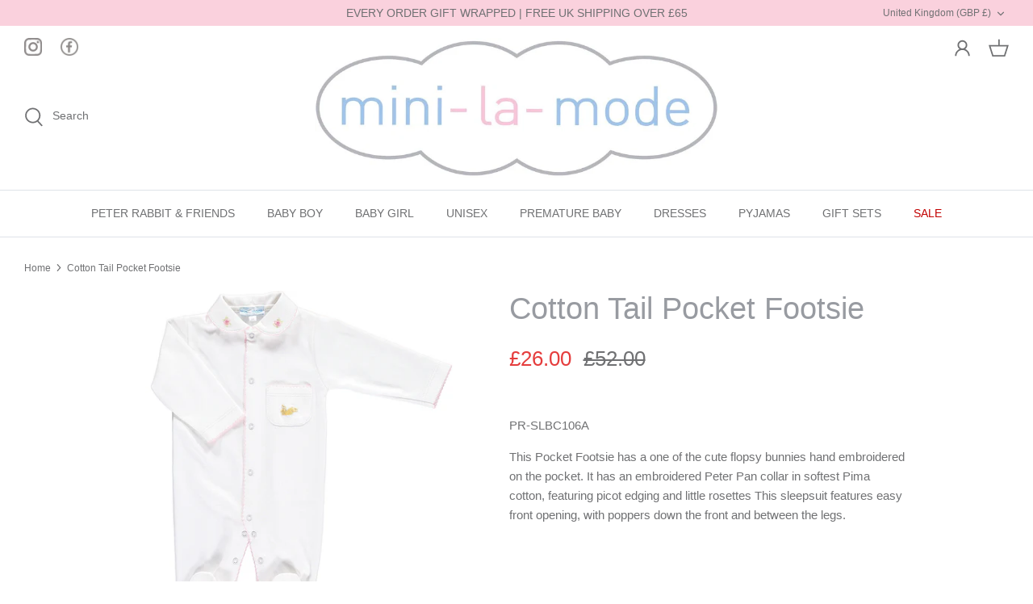

--- FILE ---
content_type: text/html
request_url: https://cdn.sender.net/accounts_resources/popups/214793/69268/e162c8a67f092196keFRh.html
body_size: 2941
content:
<div class="sender-subs-popup-form sender-subs-popup-form-dN34pe" style="width: 100%; height: 100%;"><div style="height: 100%;"><div class="sender-form-modal-background sender-form-input-dN34pe"></div><div class="sender-form-modal is-active"><div class="sender-form-modal-content-wrap sender-form-w-image"><div class="sender-form-modal-content"><div><form id="sender-form-content" class="sender-form-box sender-form-input-dN34pe" autocomplete="off"><div class="sender-form-flex-wrap" style="width: 100%; display: flex;"><link href="https://fonts.googleapis.com/css2?family=Roboto:ital,wght@0,400;0,700;1,400;1,700&amp;display=swap" rel="stylesheet"><div class="sender-form-image-wrapper sender-form-input-dN34pe sender-form-side-image"><div class="sender-form-image-background sender-form-input-dN34pe" style="background-image: url(&quot;https://cdn.sender.net/email_images/214793/images/all/pr_dubc06p.jpg&quot;);"></div></div><div class="sender-form-flex box-bg"><div class="sender-form-column box-padding"><button type="button" class="sender-form-input-dN34pe sender-form-modal-close sender-popup-close sender-form-image-close custom-close" aria-label="close"></button><div class="sender-form-els"><div class="sender-form-success" style="display: none;"><div class="sender-form-title sender-form-input-dN34pe"><p>Oh thank you!</p></div><div class="sender-form-subtitle sender-form-input-dN34pe"><p>We are glad to have you on board</p></div></div><div class="sender-form"><div class="sender-form-title sender-form-input-dN34pe"><p><span style="color: rgb(127, 127, 127);">Join the Family</span></p></div><div class="sender-form-subtitle sender-form-input-dN34pe"><p>For 20% off your first order!</p></div><div class="sender-form-inputs"><div class="sender-form-field sender-form-input-dN34pe"><input class="sender-form-input sender-form-input-dN34pe" type="email" name="email" required="" placeholder="your.email@example.com" maxlength="320" dir="auto"></div><div class="sender-form-field sender-form-input-dN34pe"><input class="sender-form-input sender-form-input-dN34pe" type="text" name="firstname" placeholder="Your name" maxlength="255" dir="auto"></div></div><div class="recaptcha-preview-wrap" style=""></div><button class="sender-form-button submit-button is-fullwidth" text_during_submit="Sending...">Submit</button><div class="sender-form-bottom-text sender-form-input-dN34pe"><p>We value your privacy and will never send irrelevant information</p></div></div></div></div></div><div class="sender-form-stylesheets"><style>.flex-set { display: flex;  } .flex-justify-center { justify-content: center;  } .flex-align-center { align-items: center;  } .flex-place-center { justify-content: center; align-items: center;  } a { text-decoration: unset;  } a, a:active, a:focus, a:hover, a:visited { color: inherit;  } .sender-default-phone-input, .sender-form-input[type='number'] { direction: ltr !important; text-align: right !important;  } .sender-subs-popup-form-dN34pe .sender-form-box * { box-sizing: border-box;  } .sender-form-els > [class^=sender-form] > :first-child { margin-top: 0 !important;  } .sender-subs-popup-form-dN34pe .sender-form-inputs { margin-top: 20px;  } .sender-subs-popup-form-dN34pe .sender-form-checkboxes { margin-top: 20px;  } .sender-subs-popup-form-dN34pe .recaptcha-preview-wrap { margin-top: 20px;  } .sender-subs-popup-form-dN34pe .sender-form .sender-form-field { display: block;  } .sender-form-input[readonly] { border-color: unset;  } .sender-subs-popup-form-dN34pe .sender-form-checkbox-holder { line-height: 0;  } .sender-subs-popup-form-dN34pe .sender-form-field .sender-form-b-checkbox.sender-form-checkbox input[type=checkbox] + .sender-form-check { width: 20px; height: 20px; transition: none; background-size: 10.5px 12px; border-color: #dddddd; border-radius: 5px; border: 1px solid #dddddd;  } .sender-subs-popup-form-dN34pe .sender-form-b-checkbox.sender-form-checkbox.sender-form-label { width: 100%; margin: 0;  } .sender-subs-popup-form-dN34pe .sender-form-b-checkbox.sender-form-checkbox .sender-form-check { margin-inline-end: 10px;  } .sender-subs-popup-form-dN34pe .sender-form-b-checkbox.sender-form-checkbox .sender-form-control-label { padding-left: 0;  } .sender-subs-popup-form-dN34pe .sender-form-b-checkbox.sender-form-checkbox input[type=checkbox]:checked + .sender-form-check { background-color: #f55d64; background-image: url("data:image/svg+xml,%3Csvg xmlns='http://www.w3.org/2000/svg'  viewBox='0 0 11 9' %3E %3Cpath fill='none' fill-rule='evenodd' stroke='%23FFF' stroke-width='2' d='M1 3.756L4.375 7 10 1' %3E%3C/path%3E%3C/svg%3E"); background-repeat: no-repeat; background-position: center center; border-color: #f55d64;  } .sender-subs-popup-form-dN34pe .sender-form-b-checkbox.sender-form-checkbox input[type=checkbox].is-indeterminate + .sender-form-check { background: #f55d64 url("data:image/svg+xml,%3Csvg xmlns='http://www.w3.org/2000/svg' viewBox='0 0 1 1'%3E%3Crect style='fill:%23fff' width='0.7' height='0.2' x='.15' y='.4'%3E%3C/rect%3E%3C/svg%3E") no-repeat center center; border-color: #f55d64;  } .sender-subs-popup-form-dN34pe .sender-form-field .sender-form-input:active, .sender-form-field .sender-form-input:focus { border-color: #cccccc; box-shadow: none;  } .sender-subs-popup-form-dN34pe .sender-form-field .sender-form-input[type='number'] { -moz-appearance: textfield;  } .sender-subs-popup-form-dN34pe .sender-form-field input.sender-form-input[type='number'] { padding-right: 28px;  } .sender-subs-popup-form-dN34pe .sender-form-field .sender-form-input[type='number']::-webkit-outer-spin-button,
        .sender-subs-popup-form-dN34pe .sender-form-field .sender-form-input[type='number']::-webkit-inner-spin-button { -webkit-appearance: none; margin: 0;  } .sender-subs-popup-form-dN34pe .form-number-input-icons { z-index: 1; top: 50%; transform: translateY(-50%); right: 10px; display: flex; flex-direction: column; line-height: 0; background-color: #fff; border-radius: 20px;  } .sender-subs-popup-form-dN34pe .form-number-input-icons a { cursor: pointer; display: block; user-drag: none; user-select: none; -moz-user-select: none; -webkit-user-drag: none; -webkit-user-select: none; -ms-user-select: none;  } .sender-subs-popup-form-dN34pe .form-number-input-icons a:hover div { background-color: #ccc;  } .sender-subs-popup-form-dN34pe .form-number-input-icons a:active div { background-color: #ddd;  } .sender-subs-popup-form-dN34pe .form-number-input-icons a:first-child { padding: 3px 4px 0; margin: -3px -4px -1px;  } .sender-subs-popup-form-dN34pe .form-number-input-icons a:first-child div { padding: 2px 2px 0; border: 1px solid #ccc; border-bottom: none; border-top-left-radius: 20px; border-top-right-radius: 20px;  } .sender-subs-popup-form-dN34pe .form-number-input-icons a:last-child { padding: 0 4px 3px; margin: -1px -4px -3px;  } .sender-subs-popup-form-dN34pe .form-number-input-icons a:last-child div { padding: 0 2px 2px; border: 1px solid #ccc; border-top: none; border-bottom-left-radius: 20px; border-bottom-right-radius: 20px;  } .sender-subs-popup-form-dN34pe .form-number-input-icons a i { display: flex;  } .sender-subs-popup-form-dN34pe .form-number-input-icons a:first-child i svg { transform: rotate(180deg); margin-bottom: 1px;  } .sender-subs-popup-form-dN34pe .form-number-input-icons a:last-child i svg { margin-top: 1px;  } .sender-subs-popup-form-dN34pe .form-number-input-icons i svg { width: 7px;  } .sender-subs-popup-form-dN34pe .sender-form-button { height: auto; line-height: 1.3; white-space: normal; word-break: break-word; border: none; box-shadow: none !important; outline: none !important; direction: ltr;  } .sender-subs-popup-form-dN34pe .sender-form-button:hover, .sender-subs-popup-form-dN34pe .sender-form-button:focus, .sender-subs-popup-form-dN34pe .sender-form-button.sending-request { -webkit-filter: brightness(85%); filter: brightness(85%);  } .sender-form-button.sending-request:hover { cursor: progress;  } .sender-subs-popup-form-dN34pe .iti__selected-flag { padding-right: 6px; padding-left: 10px; margin-right: auto;  } .sender-subs-popup-form-dN34pe .iti.iti--allow-dropdown { width: 100%;  } .sender-subs-popup-form-dN34pe .iti.iti--allow-dropdown input { padding-left: 56px;  } .sender-subs-popup-form-dN34pe .sender-form-box .sender-form .recaptcha-preview { position: relative; margin-bottom: 0;  } .sender-subs-popup-form-dN34pe .sender-form-box .sender-form .recaptcha-preview > div:first-of-type { width: 0;  } .sender-subs-popup-form-dN34pe .sender-form-box .sender-form .recaptcha-preview div iframe { max-width: unset; width: 304px; height: 78px;  } .sender-subs-popup-form-dN34pe .box-padding { padding-left: 30px; padding-right: 30px; padding-top: 30px; padding-bottom: 30px;  } .sender-subs-popup-form-dN34pe .sender-form-box { box-sizing: border-box; width: 600px; background-color: #ffffff; border-style: solid; border-radius: 10px; border-width: 0px; border-color: #cccccc; margin: 0 auto; max-width: 100%; padding: 0px; display: flex; position: relative; box-shadow:  0px 0px 0px 0px rgba(0,0,0,0);  } .sender-subs-popup-form-dN34pe .sender-form-box .sender-form-flex-wrap { border-radius: calc(10px - 0px);  } .sender-subs-popup-form-dN34pe .sender-form .sender-form-title { font-family: 'Roboto', sans-serif; font-size: 24px; color: #808080; word-break: break-word; margin-bottom: 0; line-height: 1.2; font-weight: 700;  } .sender-subs-popup-form-dN34pe .sender-form .sender-form-subtitle { font-family: 'Roboto', sans-serif; font-size: 14px; color: #808080; word-break: break-word; margin-top: 10px; line-height: 1.3;  } .sender-subs-popup-form-dN34pe .sender-form-success .sender-form-title { font-family: 'Roboto', sans-serif; font-size: 24px; color: #000000; word-break: break-word; margin-bottom: 0; line-height: 1.2; font-weight: 700;  } .sender-subs-popup-form-dN34pe .sender-form-success .sender-form-subtitle { font-family: 'Roboto', sans-serif; font-size: 14px; color: #555555; word-break: break-word; margin-top: 10px; line-height: 1.3;  } .sender-subs-popup-form-dN34pe .sender-form .sender-form-label { font-family: 'Roboto', sans-serif; font-size: 14px; font-weight: 400; color: #000000; word-break: break-word; margin-bottom: 5px; line-height: 1.29;  } .sender-subs-popup-form-dN34pe .sender-form-input::placeholder { font-family: 'Roboto', sans-serif; font-size: 13px; color: #999999; font-weight: 400;  } .sender-subs-popup-form-dN34pe .sender-form-input { border-width: 1px; border-style: solid; border-color: #cccccc; border-radius: 5px; background-color: #ffffff; color: #000000; font-size: 13px; font-family: 'Roboto', sans-serif; height: 40px; padding: 7px 12px; box-shadow: none;  } .sender-subs-popup-form-dN34pe .sender-form .error-message { font-family: 'Roboto', sans-serif; font-size: 14px; font-weight: 400; word-break: break-word; line-height: 1.29; margin-top: 4px; color: red; text-align: left;  } .sender-subs-popup-form-dN34pe .sender-form-bottom-text { color: #555555; font-size: 12px; font-family: 'Roboto', sans-serif; word-break: break-word; margin-top: 10px; line-height: 1.4;  } .sender-subs-popup-form-dN34pe button.submit-button { background-color: #A1C4E8; border-radius: 5px; color: #ffffff; font-size: 14px; font-family: 'Roboto', sans-serif; margin-top: 20px; min-height: 40px; padding: 10px; font-weight: 700;  } .sender-subs-popup-form-dN34pe .sender-form-modal.is-active { overflow-x: hidden !important;  } .sender-subs-popup-form-dN34pe .sender-form-modal-content-wrap { width: 100%;  } .sender-subs-popup-form-dN34pe .sender-form-modal-content { display: block; padding: 10px;  } .sender-subs-popup-form-dN34pe .sender-form-modal-background { background-color: #000000; opacity: 0.86;  } .sender-subs-popup-form-dN34pe .sender-popup-close { cursor: pointer;  } .sender-subs-popup-form-dN34pe .sender-form-image-close { position: absolute; min-width: 24px; min-height: 24px; max-height: 40px; max-width: 40px; z-index: 1; height: 24px; width: 24px; top: 10px; right: 10px;  } .sender-subs-popup-form-dN34pe .sender-form-image-close.custom-close::before { width: 16px; background-color: #808080;  } .sender-subs-popup-form-dN34pe .sender-form-image-close.custom-close::after { height: 16px; background-color: #808080;  } .sender-subs-popup-form-dN34pe .sender-form-image-close.custom-close:focus, .sender-subs-popup-form-dN34pe .sender-form-image-close.custom-close:hover { background-color: rgba(10,10,10,0.3);  } .sender-subs-popup-form-dN34pe .sender-form-image-close.custom-close:hover::before, .sender-subs-popup-form-dN34pe .sender-form-image-close.custom-close:hover::after { background-color: #000000;  } .sender-subs-popup-form-dN34pe .sender-form-flex { display: flex; align-items: center; width: calc(100% + 60px);  } .sender-subs-popup-form-dN34pe .sender-form-inputs .sender-form-field:not(:last-child) { margin-bottom: 20px;  } .sender-subs-popup-form-dN34pe .sender-form-checkboxes .sender-form-field:not(:last-child) { margin-bottom: 20px;  } .sender-subs-popup-form-dN34pe .sender-form .sender-default-phone-input { padding-right: 12px;  } .sender-subs-popup-form-dN34pe .sender-form-image-wrapper { display: flex; flex-direction: row; width: calc(100% - 60px); border-radius: inherit;  } .sender-subs-popup-form-dN34pe .sender-form,.sender-subs-popup-form-dN34pe .sender-form-column { display: flex; flex-direction: column; justify-content: center; width: 100%;  } .sender-subs-popup-form-dN34pe .sender-form-column { min-height: 338px;  } .sender-subs-popup-form-dN34pe .sender-form-image-background { background-size: cover; background-repeat: no-repeat; background-position: center; border-top-left-radius: inherit; border-bottom-left-radius: inherit; width: 100%;  } </style><style id="responsive-media" media="not all">@media screen and (max-width: 525px) { .sender-subs-popup-form-dN34pe .box-padding { padding-left: 30px; padding-right: 30px; padding-top: 30px; padding-bottom: 30px;  }  } </style></div></div><link rel="stylesheet" href="https://cdn.sender.net/accounts_resources/forms.css"></form></div></div></div></div></div></div>

--- FILE ---
content_type: text/html; charset=utf-8
request_url: https://www.google.com/recaptcha/api2/anchor?ar=1&k=6Lf_JEgaAAAAAO_blQh_do9SoSt2syEArU8xG6Ev&co=aHR0cHM6Ly9taW5pLWxhLW1vZGUuY29tOjQ0Mw..&hl=en&v=PoyoqOPhxBO7pBk68S4YbpHZ&size=invisible&anchor-ms=20000&execute-ms=30000&cb=6eoy9wswkk18
body_size: 48530
content:
<!DOCTYPE HTML><html dir="ltr" lang="en"><head><meta http-equiv="Content-Type" content="text/html; charset=UTF-8">
<meta http-equiv="X-UA-Compatible" content="IE=edge">
<title>reCAPTCHA</title>
<style type="text/css">
/* cyrillic-ext */
@font-face {
  font-family: 'Roboto';
  font-style: normal;
  font-weight: 400;
  font-stretch: 100%;
  src: url(//fonts.gstatic.com/s/roboto/v48/KFO7CnqEu92Fr1ME7kSn66aGLdTylUAMa3GUBHMdazTgWw.woff2) format('woff2');
  unicode-range: U+0460-052F, U+1C80-1C8A, U+20B4, U+2DE0-2DFF, U+A640-A69F, U+FE2E-FE2F;
}
/* cyrillic */
@font-face {
  font-family: 'Roboto';
  font-style: normal;
  font-weight: 400;
  font-stretch: 100%;
  src: url(//fonts.gstatic.com/s/roboto/v48/KFO7CnqEu92Fr1ME7kSn66aGLdTylUAMa3iUBHMdazTgWw.woff2) format('woff2');
  unicode-range: U+0301, U+0400-045F, U+0490-0491, U+04B0-04B1, U+2116;
}
/* greek-ext */
@font-face {
  font-family: 'Roboto';
  font-style: normal;
  font-weight: 400;
  font-stretch: 100%;
  src: url(//fonts.gstatic.com/s/roboto/v48/KFO7CnqEu92Fr1ME7kSn66aGLdTylUAMa3CUBHMdazTgWw.woff2) format('woff2');
  unicode-range: U+1F00-1FFF;
}
/* greek */
@font-face {
  font-family: 'Roboto';
  font-style: normal;
  font-weight: 400;
  font-stretch: 100%;
  src: url(//fonts.gstatic.com/s/roboto/v48/KFO7CnqEu92Fr1ME7kSn66aGLdTylUAMa3-UBHMdazTgWw.woff2) format('woff2');
  unicode-range: U+0370-0377, U+037A-037F, U+0384-038A, U+038C, U+038E-03A1, U+03A3-03FF;
}
/* math */
@font-face {
  font-family: 'Roboto';
  font-style: normal;
  font-weight: 400;
  font-stretch: 100%;
  src: url(//fonts.gstatic.com/s/roboto/v48/KFO7CnqEu92Fr1ME7kSn66aGLdTylUAMawCUBHMdazTgWw.woff2) format('woff2');
  unicode-range: U+0302-0303, U+0305, U+0307-0308, U+0310, U+0312, U+0315, U+031A, U+0326-0327, U+032C, U+032F-0330, U+0332-0333, U+0338, U+033A, U+0346, U+034D, U+0391-03A1, U+03A3-03A9, U+03B1-03C9, U+03D1, U+03D5-03D6, U+03F0-03F1, U+03F4-03F5, U+2016-2017, U+2034-2038, U+203C, U+2040, U+2043, U+2047, U+2050, U+2057, U+205F, U+2070-2071, U+2074-208E, U+2090-209C, U+20D0-20DC, U+20E1, U+20E5-20EF, U+2100-2112, U+2114-2115, U+2117-2121, U+2123-214F, U+2190, U+2192, U+2194-21AE, U+21B0-21E5, U+21F1-21F2, U+21F4-2211, U+2213-2214, U+2216-22FF, U+2308-230B, U+2310, U+2319, U+231C-2321, U+2336-237A, U+237C, U+2395, U+239B-23B7, U+23D0, U+23DC-23E1, U+2474-2475, U+25AF, U+25B3, U+25B7, U+25BD, U+25C1, U+25CA, U+25CC, U+25FB, U+266D-266F, U+27C0-27FF, U+2900-2AFF, U+2B0E-2B11, U+2B30-2B4C, U+2BFE, U+3030, U+FF5B, U+FF5D, U+1D400-1D7FF, U+1EE00-1EEFF;
}
/* symbols */
@font-face {
  font-family: 'Roboto';
  font-style: normal;
  font-weight: 400;
  font-stretch: 100%;
  src: url(//fonts.gstatic.com/s/roboto/v48/KFO7CnqEu92Fr1ME7kSn66aGLdTylUAMaxKUBHMdazTgWw.woff2) format('woff2');
  unicode-range: U+0001-000C, U+000E-001F, U+007F-009F, U+20DD-20E0, U+20E2-20E4, U+2150-218F, U+2190, U+2192, U+2194-2199, U+21AF, U+21E6-21F0, U+21F3, U+2218-2219, U+2299, U+22C4-22C6, U+2300-243F, U+2440-244A, U+2460-24FF, U+25A0-27BF, U+2800-28FF, U+2921-2922, U+2981, U+29BF, U+29EB, U+2B00-2BFF, U+4DC0-4DFF, U+FFF9-FFFB, U+10140-1018E, U+10190-1019C, U+101A0, U+101D0-101FD, U+102E0-102FB, U+10E60-10E7E, U+1D2C0-1D2D3, U+1D2E0-1D37F, U+1F000-1F0FF, U+1F100-1F1AD, U+1F1E6-1F1FF, U+1F30D-1F30F, U+1F315, U+1F31C, U+1F31E, U+1F320-1F32C, U+1F336, U+1F378, U+1F37D, U+1F382, U+1F393-1F39F, U+1F3A7-1F3A8, U+1F3AC-1F3AF, U+1F3C2, U+1F3C4-1F3C6, U+1F3CA-1F3CE, U+1F3D4-1F3E0, U+1F3ED, U+1F3F1-1F3F3, U+1F3F5-1F3F7, U+1F408, U+1F415, U+1F41F, U+1F426, U+1F43F, U+1F441-1F442, U+1F444, U+1F446-1F449, U+1F44C-1F44E, U+1F453, U+1F46A, U+1F47D, U+1F4A3, U+1F4B0, U+1F4B3, U+1F4B9, U+1F4BB, U+1F4BF, U+1F4C8-1F4CB, U+1F4D6, U+1F4DA, U+1F4DF, U+1F4E3-1F4E6, U+1F4EA-1F4ED, U+1F4F7, U+1F4F9-1F4FB, U+1F4FD-1F4FE, U+1F503, U+1F507-1F50B, U+1F50D, U+1F512-1F513, U+1F53E-1F54A, U+1F54F-1F5FA, U+1F610, U+1F650-1F67F, U+1F687, U+1F68D, U+1F691, U+1F694, U+1F698, U+1F6AD, U+1F6B2, U+1F6B9-1F6BA, U+1F6BC, U+1F6C6-1F6CF, U+1F6D3-1F6D7, U+1F6E0-1F6EA, U+1F6F0-1F6F3, U+1F6F7-1F6FC, U+1F700-1F7FF, U+1F800-1F80B, U+1F810-1F847, U+1F850-1F859, U+1F860-1F887, U+1F890-1F8AD, U+1F8B0-1F8BB, U+1F8C0-1F8C1, U+1F900-1F90B, U+1F93B, U+1F946, U+1F984, U+1F996, U+1F9E9, U+1FA00-1FA6F, U+1FA70-1FA7C, U+1FA80-1FA89, U+1FA8F-1FAC6, U+1FACE-1FADC, U+1FADF-1FAE9, U+1FAF0-1FAF8, U+1FB00-1FBFF;
}
/* vietnamese */
@font-face {
  font-family: 'Roboto';
  font-style: normal;
  font-weight: 400;
  font-stretch: 100%;
  src: url(//fonts.gstatic.com/s/roboto/v48/KFO7CnqEu92Fr1ME7kSn66aGLdTylUAMa3OUBHMdazTgWw.woff2) format('woff2');
  unicode-range: U+0102-0103, U+0110-0111, U+0128-0129, U+0168-0169, U+01A0-01A1, U+01AF-01B0, U+0300-0301, U+0303-0304, U+0308-0309, U+0323, U+0329, U+1EA0-1EF9, U+20AB;
}
/* latin-ext */
@font-face {
  font-family: 'Roboto';
  font-style: normal;
  font-weight: 400;
  font-stretch: 100%;
  src: url(//fonts.gstatic.com/s/roboto/v48/KFO7CnqEu92Fr1ME7kSn66aGLdTylUAMa3KUBHMdazTgWw.woff2) format('woff2');
  unicode-range: U+0100-02BA, U+02BD-02C5, U+02C7-02CC, U+02CE-02D7, U+02DD-02FF, U+0304, U+0308, U+0329, U+1D00-1DBF, U+1E00-1E9F, U+1EF2-1EFF, U+2020, U+20A0-20AB, U+20AD-20C0, U+2113, U+2C60-2C7F, U+A720-A7FF;
}
/* latin */
@font-face {
  font-family: 'Roboto';
  font-style: normal;
  font-weight: 400;
  font-stretch: 100%;
  src: url(//fonts.gstatic.com/s/roboto/v48/KFO7CnqEu92Fr1ME7kSn66aGLdTylUAMa3yUBHMdazQ.woff2) format('woff2');
  unicode-range: U+0000-00FF, U+0131, U+0152-0153, U+02BB-02BC, U+02C6, U+02DA, U+02DC, U+0304, U+0308, U+0329, U+2000-206F, U+20AC, U+2122, U+2191, U+2193, U+2212, U+2215, U+FEFF, U+FFFD;
}
/* cyrillic-ext */
@font-face {
  font-family: 'Roboto';
  font-style: normal;
  font-weight: 500;
  font-stretch: 100%;
  src: url(//fonts.gstatic.com/s/roboto/v48/KFO7CnqEu92Fr1ME7kSn66aGLdTylUAMa3GUBHMdazTgWw.woff2) format('woff2');
  unicode-range: U+0460-052F, U+1C80-1C8A, U+20B4, U+2DE0-2DFF, U+A640-A69F, U+FE2E-FE2F;
}
/* cyrillic */
@font-face {
  font-family: 'Roboto';
  font-style: normal;
  font-weight: 500;
  font-stretch: 100%;
  src: url(//fonts.gstatic.com/s/roboto/v48/KFO7CnqEu92Fr1ME7kSn66aGLdTylUAMa3iUBHMdazTgWw.woff2) format('woff2');
  unicode-range: U+0301, U+0400-045F, U+0490-0491, U+04B0-04B1, U+2116;
}
/* greek-ext */
@font-face {
  font-family: 'Roboto';
  font-style: normal;
  font-weight: 500;
  font-stretch: 100%;
  src: url(//fonts.gstatic.com/s/roboto/v48/KFO7CnqEu92Fr1ME7kSn66aGLdTylUAMa3CUBHMdazTgWw.woff2) format('woff2');
  unicode-range: U+1F00-1FFF;
}
/* greek */
@font-face {
  font-family: 'Roboto';
  font-style: normal;
  font-weight: 500;
  font-stretch: 100%;
  src: url(//fonts.gstatic.com/s/roboto/v48/KFO7CnqEu92Fr1ME7kSn66aGLdTylUAMa3-UBHMdazTgWw.woff2) format('woff2');
  unicode-range: U+0370-0377, U+037A-037F, U+0384-038A, U+038C, U+038E-03A1, U+03A3-03FF;
}
/* math */
@font-face {
  font-family: 'Roboto';
  font-style: normal;
  font-weight: 500;
  font-stretch: 100%;
  src: url(//fonts.gstatic.com/s/roboto/v48/KFO7CnqEu92Fr1ME7kSn66aGLdTylUAMawCUBHMdazTgWw.woff2) format('woff2');
  unicode-range: U+0302-0303, U+0305, U+0307-0308, U+0310, U+0312, U+0315, U+031A, U+0326-0327, U+032C, U+032F-0330, U+0332-0333, U+0338, U+033A, U+0346, U+034D, U+0391-03A1, U+03A3-03A9, U+03B1-03C9, U+03D1, U+03D5-03D6, U+03F0-03F1, U+03F4-03F5, U+2016-2017, U+2034-2038, U+203C, U+2040, U+2043, U+2047, U+2050, U+2057, U+205F, U+2070-2071, U+2074-208E, U+2090-209C, U+20D0-20DC, U+20E1, U+20E5-20EF, U+2100-2112, U+2114-2115, U+2117-2121, U+2123-214F, U+2190, U+2192, U+2194-21AE, U+21B0-21E5, U+21F1-21F2, U+21F4-2211, U+2213-2214, U+2216-22FF, U+2308-230B, U+2310, U+2319, U+231C-2321, U+2336-237A, U+237C, U+2395, U+239B-23B7, U+23D0, U+23DC-23E1, U+2474-2475, U+25AF, U+25B3, U+25B7, U+25BD, U+25C1, U+25CA, U+25CC, U+25FB, U+266D-266F, U+27C0-27FF, U+2900-2AFF, U+2B0E-2B11, U+2B30-2B4C, U+2BFE, U+3030, U+FF5B, U+FF5D, U+1D400-1D7FF, U+1EE00-1EEFF;
}
/* symbols */
@font-face {
  font-family: 'Roboto';
  font-style: normal;
  font-weight: 500;
  font-stretch: 100%;
  src: url(//fonts.gstatic.com/s/roboto/v48/KFO7CnqEu92Fr1ME7kSn66aGLdTylUAMaxKUBHMdazTgWw.woff2) format('woff2');
  unicode-range: U+0001-000C, U+000E-001F, U+007F-009F, U+20DD-20E0, U+20E2-20E4, U+2150-218F, U+2190, U+2192, U+2194-2199, U+21AF, U+21E6-21F0, U+21F3, U+2218-2219, U+2299, U+22C4-22C6, U+2300-243F, U+2440-244A, U+2460-24FF, U+25A0-27BF, U+2800-28FF, U+2921-2922, U+2981, U+29BF, U+29EB, U+2B00-2BFF, U+4DC0-4DFF, U+FFF9-FFFB, U+10140-1018E, U+10190-1019C, U+101A0, U+101D0-101FD, U+102E0-102FB, U+10E60-10E7E, U+1D2C0-1D2D3, U+1D2E0-1D37F, U+1F000-1F0FF, U+1F100-1F1AD, U+1F1E6-1F1FF, U+1F30D-1F30F, U+1F315, U+1F31C, U+1F31E, U+1F320-1F32C, U+1F336, U+1F378, U+1F37D, U+1F382, U+1F393-1F39F, U+1F3A7-1F3A8, U+1F3AC-1F3AF, U+1F3C2, U+1F3C4-1F3C6, U+1F3CA-1F3CE, U+1F3D4-1F3E0, U+1F3ED, U+1F3F1-1F3F3, U+1F3F5-1F3F7, U+1F408, U+1F415, U+1F41F, U+1F426, U+1F43F, U+1F441-1F442, U+1F444, U+1F446-1F449, U+1F44C-1F44E, U+1F453, U+1F46A, U+1F47D, U+1F4A3, U+1F4B0, U+1F4B3, U+1F4B9, U+1F4BB, U+1F4BF, U+1F4C8-1F4CB, U+1F4D6, U+1F4DA, U+1F4DF, U+1F4E3-1F4E6, U+1F4EA-1F4ED, U+1F4F7, U+1F4F9-1F4FB, U+1F4FD-1F4FE, U+1F503, U+1F507-1F50B, U+1F50D, U+1F512-1F513, U+1F53E-1F54A, U+1F54F-1F5FA, U+1F610, U+1F650-1F67F, U+1F687, U+1F68D, U+1F691, U+1F694, U+1F698, U+1F6AD, U+1F6B2, U+1F6B9-1F6BA, U+1F6BC, U+1F6C6-1F6CF, U+1F6D3-1F6D7, U+1F6E0-1F6EA, U+1F6F0-1F6F3, U+1F6F7-1F6FC, U+1F700-1F7FF, U+1F800-1F80B, U+1F810-1F847, U+1F850-1F859, U+1F860-1F887, U+1F890-1F8AD, U+1F8B0-1F8BB, U+1F8C0-1F8C1, U+1F900-1F90B, U+1F93B, U+1F946, U+1F984, U+1F996, U+1F9E9, U+1FA00-1FA6F, U+1FA70-1FA7C, U+1FA80-1FA89, U+1FA8F-1FAC6, U+1FACE-1FADC, U+1FADF-1FAE9, U+1FAF0-1FAF8, U+1FB00-1FBFF;
}
/* vietnamese */
@font-face {
  font-family: 'Roboto';
  font-style: normal;
  font-weight: 500;
  font-stretch: 100%;
  src: url(//fonts.gstatic.com/s/roboto/v48/KFO7CnqEu92Fr1ME7kSn66aGLdTylUAMa3OUBHMdazTgWw.woff2) format('woff2');
  unicode-range: U+0102-0103, U+0110-0111, U+0128-0129, U+0168-0169, U+01A0-01A1, U+01AF-01B0, U+0300-0301, U+0303-0304, U+0308-0309, U+0323, U+0329, U+1EA0-1EF9, U+20AB;
}
/* latin-ext */
@font-face {
  font-family: 'Roboto';
  font-style: normal;
  font-weight: 500;
  font-stretch: 100%;
  src: url(//fonts.gstatic.com/s/roboto/v48/KFO7CnqEu92Fr1ME7kSn66aGLdTylUAMa3KUBHMdazTgWw.woff2) format('woff2');
  unicode-range: U+0100-02BA, U+02BD-02C5, U+02C7-02CC, U+02CE-02D7, U+02DD-02FF, U+0304, U+0308, U+0329, U+1D00-1DBF, U+1E00-1E9F, U+1EF2-1EFF, U+2020, U+20A0-20AB, U+20AD-20C0, U+2113, U+2C60-2C7F, U+A720-A7FF;
}
/* latin */
@font-face {
  font-family: 'Roboto';
  font-style: normal;
  font-weight: 500;
  font-stretch: 100%;
  src: url(//fonts.gstatic.com/s/roboto/v48/KFO7CnqEu92Fr1ME7kSn66aGLdTylUAMa3yUBHMdazQ.woff2) format('woff2');
  unicode-range: U+0000-00FF, U+0131, U+0152-0153, U+02BB-02BC, U+02C6, U+02DA, U+02DC, U+0304, U+0308, U+0329, U+2000-206F, U+20AC, U+2122, U+2191, U+2193, U+2212, U+2215, U+FEFF, U+FFFD;
}
/* cyrillic-ext */
@font-face {
  font-family: 'Roboto';
  font-style: normal;
  font-weight: 900;
  font-stretch: 100%;
  src: url(//fonts.gstatic.com/s/roboto/v48/KFO7CnqEu92Fr1ME7kSn66aGLdTylUAMa3GUBHMdazTgWw.woff2) format('woff2');
  unicode-range: U+0460-052F, U+1C80-1C8A, U+20B4, U+2DE0-2DFF, U+A640-A69F, U+FE2E-FE2F;
}
/* cyrillic */
@font-face {
  font-family: 'Roboto';
  font-style: normal;
  font-weight: 900;
  font-stretch: 100%;
  src: url(//fonts.gstatic.com/s/roboto/v48/KFO7CnqEu92Fr1ME7kSn66aGLdTylUAMa3iUBHMdazTgWw.woff2) format('woff2');
  unicode-range: U+0301, U+0400-045F, U+0490-0491, U+04B0-04B1, U+2116;
}
/* greek-ext */
@font-face {
  font-family: 'Roboto';
  font-style: normal;
  font-weight: 900;
  font-stretch: 100%;
  src: url(//fonts.gstatic.com/s/roboto/v48/KFO7CnqEu92Fr1ME7kSn66aGLdTylUAMa3CUBHMdazTgWw.woff2) format('woff2');
  unicode-range: U+1F00-1FFF;
}
/* greek */
@font-face {
  font-family: 'Roboto';
  font-style: normal;
  font-weight: 900;
  font-stretch: 100%;
  src: url(//fonts.gstatic.com/s/roboto/v48/KFO7CnqEu92Fr1ME7kSn66aGLdTylUAMa3-UBHMdazTgWw.woff2) format('woff2');
  unicode-range: U+0370-0377, U+037A-037F, U+0384-038A, U+038C, U+038E-03A1, U+03A3-03FF;
}
/* math */
@font-face {
  font-family: 'Roboto';
  font-style: normal;
  font-weight: 900;
  font-stretch: 100%;
  src: url(//fonts.gstatic.com/s/roboto/v48/KFO7CnqEu92Fr1ME7kSn66aGLdTylUAMawCUBHMdazTgWw.woff2) format('woff2');
  unicode-range: U+0302-0303, U+0305, U+0307-0308, U+0310, U+0312, U+0315, U+031A, U+0326-0327, U+032C, U+032F-0330, U+0332-0333, U+0338, U+033A, U+0346, U+034D, U+0391-03A1, U+03A3-03A9, U+03B1-03C9, U+03D1, U+03D5-03D6, U+03F0-03F1, U+03F4-03F5, U+2016-2017, U+2034-2038, U+203C, U+2040, U+2043, U+2047, U+2050, U+2057, U+205F, U+2070-2071, U+2074-208E, U+2090-209C, U+20D0-20DC, U+20E1, U+20E5-20EF, U+2100-2112, U+2114-2115, U+2117-2121, U+2123-214F, U+2190, U+2192, U+2194-21AE, U+21B0-21E5, U+21F1-21F2, U+21F4-2211, U+2213-2214, U+2216-22FF, U+2308-230B, U+2310, U+2319, U+231C-2321, U+2336-237A, U+237C, U+2395, U+239B-23B7, U+23D0, U+23DC-23E1, U+2474-2475, U+25AF, U+25B3, U+25B7, U+25BD, U+25C1, U+25CA, U+25CC, U+25FB, U+266D-266F, U+27C0-27FF, U+2900-2AFF, U+2B0E-2B11, U+2B30-2B4C, U+2BFE, U+3030, U+FF5B, U+FF5D, U+1D400-1D7FF, U+1EE00-1EEFF;
}
/* symbols */
@font-face {
  font-family: 'Roboto';
  font-style: normal;
  font-weight: 900;
  font-stretch: 100%;
  src: url(//fonts.gstatic.com/s/roboto/v48/KFO7CnqEu92Fr1ME7kSn66aGLdTylUAMaxKUBHMdazTgWw.woff2) format('woff2');
  unicode-range: U+0001-000C, U+000E-001F, U+007F-009F, U+20DD-20E0, U+20E2-20E4, U+2150-218F, U+2190, U+2192, U+2194-2199, U+21AF, U+21E6-21F0, U+21F3, U+2218-2219, U+2299, U+22C4-22C6, U+2300-243F, U+2440-244A, U+2460-24FF, U+25A0-27BF, U+2800-28FF, U+2921-2922, U+2981, U+29BF, U+29EB, U+2B00-2BFF, U+4DC0-4DFF, U+FFF9-FFFB, U+10140-1018E, U+10190-1019C, U+101A0, U+101D0-101FD, U+102E0-102FB, U+10E60-10E7E, U+1D2C0-1D2D3, U+1D2E0-1D37F, U+1F000-1F0FF, U+1F100-1F1AD, U+1F1E6-1F1FF, U+1F30D-1F30F, U+1F315, U+1F31C, U+1F31E, U+1F320-1F32C, U+1F336, U+1F378, U+1F37D, U+1F382, U+1F393-1F39F, U+1F3A7-1F3A8, U+1F3AC-1F3AF, U+1F3C2, U+1F3C4-1F3C6, U+1F3CA-1F3CE, U+1F3D4-1F3E0, U+1F3ED, U+1F3F1-1F3F3, U+1F3F5-1F3F7, U+1F408, U+1F415, U+1F41F, U+1F426, U+1F43F, U+1F441-1F442, U+1F444, U+1F446-1F449, U+1F44C-1F44E, U+1F453, U+1F46A, U+1F47D, U+1F4A3, U+1F4B0, U+1F4B3, U+1F4B9, U+1F4BB, U+1F4BF, U+1F4C8-1F4CB, U+1F4D6, U+1F4DA, U+1F4DF, U+1F4E3-1F4E6, U+1F4EA-1F4ED, U+1F4F7, U+1F4F9-1F4FB, U+1F4FD-1F4FE, U+1F503, U+1F507-1F50B, U+1F50D, U+1F512-1F513, U+1F53E-1F54A, U+1F54F-1F5FA, U+1F610, U+1F650-1F67F, U+1F687, U+1F68D, U+1F691, U+1F694, U+1F698, U+1F6AD, U+1F6B2, U+1F6B9-1F6BA, U+1F6BC, U+1F6C6-1F6CF, U+1F6D3-1F6D7, U+1F6E0-1F6EA, U+1F6F0-1F6F3, U+1F6F7-1F6FC, U+1F700-1F7FF, U+1F800-1F80B, U+1F810-1F847, U+1F850-1F859, U+1F860-1F887, U+1F890-1F8AD, U+1F8B0-1F8BB, U+1F8C0-1F8C1, U+1F900-1F90B, U+1F93B, U+1F946, U+1F984, U+1F996, U+1F9E9, U+1FA00-1FA6F, U+1FA70-1FA7C, U+1FA80-1FA89, U+1FA8F-1FAC6, U+1FACE-1FADC, U+1FADF-1FAE9, U+1FAF0-1FAF8, U+1FB00-1FBFF;
}
/* vietnamese */
@font-face {
  font-family: 'Roboto';
  font-style: normal;
  font-weight: 900;
  font-stretch: 100%;
  src: url(//fonts.gstatic.com/s/roboto/v48/KFO7CnqEu92Fr1ME7kSn66aGLdTylUAMa3OUBHMdazTgWw.woff2) format('woff2');
  unicode-range: U+0102-0103, U+0110-0111, U+0128-0129, U+0168-0169, U+01A0-01A1, U+01AF-01B0, U+0300-0301, U+0303-0304, U+0308-0309, U+0323, U+0329, U+1EA0-1EF9, U+20AB;
}
/* latin-ext */
@font-face {
  font-family: 'Roboto';
  font-style: normal;
  font-weight: 900;
  font-stretch: 100%;
  src: url(//fonts.gstatic.com/s/roboto/v48/KFO7CnqEu92Fr1ME7kSn66aGLdTylUAMa3KUBHMdazTgWw.woff2) format('woff2');
  unicode-range: U+0100-02BA, U+02BD-02C5, U+02C7-02CC, U+02CE-02D7, U+02DD-02FF, U+0304, U+0308, U+0329, U+1D00-1DBF, U+1E00-1E9F, U+1EF2-1EFF, U+2020, U+20A0-20AB, U+20AD-20C0, U+2113, U+2C60-2C7F, U+A720-A7FF;
}
/* latin */
@font-face {
  font-family: 'Roboto';
  font-style: normal;
  font-weight: 900;
  font-stretch: 100%;
  src: url(//fonts.gstatic.com/s/roboto/v48/KFO7CnqEu92Fr1ME7kSn66aGLdTylUAMa3yUBHMdazQ.woff2) format('woff2');
  unicode-range: U+0000-00FF, U+0131, U+0152-0153, U+02BB-02BC, U+02C6, U+02DA, U+02DC, U+0304, U+0308, U+0329, U+2000-206F, U+20AC, U+2122, U+2191, U+2193, U+2212, U+2215, U+FEFF, U+FFFD;
}

</style>
<link rel="stylesheet" type="text/css" href="https://www.gstatic.com/recaptcha/releases/PoyoqOPhxBO7pBk68S4YbpHZ/styles__ltr.css">
<script nonce="pM0LBJR51Qyl8udL9IswEw" type="text/javascript">window['__recaptcha_api'] = 'https://www.google.com/recaptcha/api2/';</script>
<script type="text/javascript" src="https://www.gstatic.com/recaptcha/releases/PoyoqOPhxBO7pBk68S4YbpHZ/recaptcha__en.js" nonce="pM0LBJR51Qyl8udL9IswEw">
      
    </script></head>
<body><div id="rc-anchor-alert" class="rc-anchor-alert"></div>
<input type="hidden" id="recaptcha-token" value="[base64]">
<script type="text/javascript" nonce="pM0LBJR51Qyl8udL9IswEw">
      recaptcha.anchor.Main.init("[\x22ainput\x22,[\x22bgdata\x22,\x22\x22,\[base64]/[base64]/[base64]/bmV3IHJbeF0oY1swXSk6RT09Mj9uZXcgclt4XShjWzBdLGNbMV0pOkU9PTM/bmV3IHJbeF0oY1swXSxjWzFdLGNbMl0pOkU9PTQ/[base64]/[base64]/[base64]/[base64]/[base64]/[base64]/[base64]/[base64]\x22,\[base64]\\u003d\x22,\x22D8OWwo3DjMOfwrTCmnbDr8KBejZEwp/DqGVbLMOqwop/[base64]/[base64]/[base64]/w7YAwoUuRMKZw4fCinnDssOQZ8OqwrnCkgd6DDPDk8OmwonCt3HDm2YSw4lFCH/CnsOPwrYsX8O+I8KTHld9w53DhlQsw4hAckrDk8OcDk1KwqtZw43Ck8OHw4Y0wrDCssOKcMKYw5gGXgZsGQJUcMOTB8OTwpoQwqguw6lAbsObfCZKICUWw5DDnijDvMOrMhEIdk0Lw5PCk2lfaUhPMmzDnEbCliMQUEcCwqTDv03CrTh7ZWwGVkAiPcKzw4s/[base64]/Dm0A9w53DlR/Dj2rDnD0owo/DssKpwqx6ERnDiQ/ClMO2w6gLwoTDlMK7wrbCtX7DsMOiwojDpMO1w6w6CATCg1DDpgIjG0LDoxx+w5Ilw43DmnzCj1/[base64]/CkQ1cE8KcZ8KIw6N+w5Y2FcOrEjFuD2jDix/DqsOOw6XDmH1Zwo3DrHzDgsKqC0rClsOjG8O5w4gfDHTCv1xLEBTDucKFYMKLwqUowr9TCwdFw5bCm8K/DsKBwphww5fCr8KmcMOKWBoAwocOSMKhwoTCqR7CiMOiR8O1fVHDkUJaK8OiwowGw5DDucOKB0VqE1R9wrxAwowkOcKjw6E2wq/Dsm1ywqvCsn1GwqHCjitaYcOew5TDvsKFw5rDlwx5LkzCqsOmXhhGVMKBDxzCjE3ChsOqXGrCjQU7H3bDkhbCssOrwpLDs8ONCmjCuBs7wqXDkx4wwrXCkMKrwohnworDgwN9cS/Dg8Oaw4RkFsOswozDjnrDtsO0ZDrCl0txwpPCpMKTwrUHwrM+CcKzIE17SsKEwo0fRMOsbsOFwojCisOFw4jDkChmNsKrb8KWYzXCik50wq00wqM+RsOcwpzCjCjCuUpMZ8KVE8K9wp4dP3g/KQMSf8Kxwq3Ctz3DtcKAwp3Cpi4tGgEaby1Xw7cnw4PDhVpXwoTDiwfCgHPDi8O/[base64]/Cm8Kxwp7CmVdBwrIvU2fCmDtRTG7DiiPCncKnw4HDjTcJwrJVw5oMwoAKeMKKTsKNMAXDlMKqw4diDG5QZcKedSIeHMKgwopgNMOoCcOoX8KAWDvDrHF0PcK1w6hUwrLDkcK+w7TDlsOQfD0zw7VBEcOAw6bDrcK/HMOZBsOTw744w7QQwr3Cp1PCm8KZTmYQTSTDr2nCqUYYRUZ4cHfDhDjDi3LDtcKGU1c9LcKMwofDtAzDkBfCs8KDw67Dp8OFwo4WwoBdKU/[base64]/w7A8NMKhdmvCh8KqCsKuXkXCl2zDo1RSRCxWHMKfEcOEw7xDw4sCM8K8woDDqmMeZ3vDvMKiwr9iIsOIPHnDtcOUwoDCnsKCwqgYwp59RmIdCF3CoVjCvWfCkkbCrMKpfMORfMOUIyrDicOtawbDiytrXm7CosKNHsOOwosvL1I8a8O+XMK2wowaDcKHwrvDtGYqAC/CsB1ZwoYOwq/CkXTDizRGw4hJwpjCv3LCmMKNasOZwoDCpih+wrHDi3ZCUsK/[base64]/dkgpHzbDuHbCvcOHQzI/wp9sRcOtP8ODAsOMwoB2w6LDhgRQYybCtg9zaxdww7pbVSPCvMORDlLDqHYXwokpcA8Ow47Dm8O1w7zCicOMw71kw5fCjChZwoDCgcOwwrbChMOHdg9AHMOCbAnCpMK5YcOCGy/Clw4xwrvCv8OMw4jDmsKKw40Ad8O7PyPDisOMw6B6wrTCqE7Dr8OvTsKeA8OTXMOWbEpQw4lRNMOLN3PDvsOafCLCnEnDqRoNTcO7w6YswoAOw5xow7c/woJkw7IDHV4aw51Mw6ZjGFXDmMK/UMOVf8KMZ8KoeMOfeUTCohMjw55gWRDCg8ONbH0GZsKnQXbChsOvccOowqXDv8O4di/DjcO8MErCi8KJw5bCrsOQwoofbcKnwog4ZirCgW7CjWjCosOHbMKTIsOaOxIEwr7DsB1bwrXChBZLVsOYw4QeLlgMw5vDmsO8MMOsdxYLdFXDlcK2w5Z5w5/DgWbChVbCsy3DgkhrwonDhcOsw7IMJcOVw6DCmsOHw5oeRMO0wqXChcK5CsOuIcO+w7FlFyBKwrXDpEPDmcOkbsKCw5snwrEMLcO8IMKdwq4Hw5h3FCXDo0Bow6XCoxIDw6QIJwPCpMKSw5fDpFLCoj4vQsOPTD/[base64]/[base64]/WEbCrMKLDHwtwobCv8O2w5rDs8Kkw5sKw7LDocOAwpQxw4nCjsOWwqjCu8OvUBcgSDHDpsOmHsKcJT3DpAA5FAfCqkFCwo3CtjLCocKYw4E9wqIkJWNbLcO4w4grLQZNwoDDtm0Aw77DosKKbAVvwowBw7/DgMOIFsOaw6PDuWEnw6HCg8OhBF3DkcKvw6jDpWlcC3Upw61JP8K6bA3CgDfDsMKYJsKuA8OCwobClirCicOkN8KRwrXDjsOAKMKYwr5Fw4/DpChxcsKXwqttIgrCsHjDk8KowqrDuMOxw65Cw6HCvX09YcOmwqVQwrc8w4V3w7LCuMK8JcKVwrnDssKiVVdsTB/ColVIEMKKw7UBaktKVG7DkXLDksK/w70MM8Kzw5MSVcO0w5PDu8KERMKZwotrwoBowovCqVfCqiDDkcO1B8K6XsKDwrPDlEJzRHEfwqvCjMOdcsOVwqAgHcO6Zx7CnMK6w4nCpDXCl8KEwpDCqcOhOMO2UiliUMKOGgMAwopcwoDDohdRwr1Dw6wBHj/DmMKGw4VNN8KkwrnCpSZ5S8Ocw6zDqHXCoTE1w5kpwo8JKsKrXWx3wqPDrsOOQ3RxwrZBw4TDvWhaw4PCplUBeEvDqDY4RcOqw7/DuGk4EcOiTRMsS8OcbQ5Xw6bDkMKdLhvCmMOrwqHDhFYDwqPDo8Oow4lPw7LDucObKMOfCANGwpLCrQPDsFw2wp/CpyhiwrLDk8KqbEg6NMOuOjtsdTLDisK7YsKYwpHDjsOhJU87w5xoBMKEC8OxGMKfWsOCC8KYw7/DvsOWBiTDkQl8wp/Cv8KGdcOaw5tuw63Cv8OhND81acOrwobDqMO/SwEgS8OSwoFgwo7DtHXChcO9woBdVsKqUcO+HcKFwqHCvMOiV3pew5MCw6kAwpXClW3CnMKcMMOkw6XDkT9fwqF/wqZiwpJZwrTDu1zDuUTCsHRJw5LCqMOKwp/Dj33Cq8Omw4jDuFHCjkLCohbDjcOjc3vDm0zCoMOOw4zCncOhCcO2GMKHJcKAOsOywpPDmsOPwpvCsx0odRRZEUNPdcKDFcOiw7TDj8ODwopYwp3Dlm85MMKtaylVC8OKTQxuw5U2wokPHsKOdsOXE8KAaMOnScKiw40jeWjCt8OAw509bcKFw4lrw5/CsSLCo8KRw67ClsKlw7jDqcOEw5Q5wrxeWcOwwrlLKzbDmcONe8OVwp0Ew6XCrFPDn8O2w5DDoArDssK4ahZhwprDuhJQWTN4OExsQ2tDw7/[base64]/EcKXX8K0w43Co8K9YsKyw7MtwqPCoMO+GTVRaMOoISvCn8OSwqZlw51Swqc1wpjDm8OUc8Kkw7XCv8KMwpM+TGXDjsKIw7XCqsKORR9Iw6jDn8KSGlzCrsOJwpnDv8Kjw4/[base64]/DlsKAB8OWw7HDk8OtJsKMw7VOLHPCm1fDpyHCjsOmw65SfEPCtmrCmwcow49Aw5F+wrRvZlENwrwvZcKIw6QGw7IvLFPCrcOqw4nDqcOFw740ewrDuTgWE8KzGcOrwolQwrzCiMKFJsO9w7DDqmHDnybCo1fColfDr8KCL0DDgxQ3D3vCn8Oywr/DvcK9wpLCnMO2wqzDpTRCTQlJwrPDkRkwSXRDNVoyfMKMwqzClwYzwpfDmD9LwpFEVMK/NcOZwoXCscOxcz3DgcKQUgESwqjDv8OxcxtHw59ke8OYwrnDk8OPw6I+w5B7w4fCqsKQG8OwPE8WNcK0wrEIwrfDqsK4Z8OhwoLDnV/DhsK7TsKiZMO+w5NWw5nDsxd7w4/CjMOCw7zDpGTChcO+Q8KfBnBqPWkUeBtCw4FsOcKjIsOrworCjMOFw7LDgTHDs8OtB2LCjgHCsMOGw4Y3MH0Uw75jw7Rdwo7CpMO9w53CuMKOJsKMUFlew7RTwogKwpZOw6nDr8OoKUzCh8KNYDjChR3DhT/[base64]/DocK6ecO0wqNkw6rDu8KOw7V6MU/[base64]/VGLDq8Kowo5fwozCvsKTHB7DscOpwrYUw4Igw6TCgjImRcKgCHFDHVzCkMKfATEAwr7Dp8KqOMOyw5nCjHA/H8KsR8Kvw4/Ci3wmC3PDjRxOasKqM8Kdw79fB0PCjMO9LCwyRhotHyd7S8OKJWvCm2zDrW0uw4XDszJ8w61kwo/CsmTDngV1KnbDgsO9G0LDgyhew6HDkyDDmsOVFMKdbh9pw5bCh0fCu09aw6fCpsOUN8KQO8OMwpHDgcOCeFJLKUzCsMK2Bx7DncKkPcKjfcKvSyXChl5wwo3DhjjCoFrDuhhCwoPDi8OewrrDgltKYsO/w6stBx0ZwqN5w6YtJ8OKw6AuwpEiandjwrZiYsKSw7rDusOCw6QCOcOOw7nDpsOBwqwLPRDCgcKGc8K0QjDDrSErw63DmzXCoQJ6wo3DkcK9OcKOCijCpsKswpYaJ8Ovw6nDlQIPwoU5AcOiYsOsw6DDm8OUKsKqwp9cLMOjF8ODH0JTwo/DhAPDn2fDqBPDmiDChXtaI3FfUhBFw7/[base64]/CnRHCp1fCqsKHasKswpYTPMKhIH9Rwr48CMONIUB/wpnDojc7dmoFw7fDjmN9wpodwrxDcVgvDcKDw7d5w5BOZcKNw59OcsOOX8OgHAjCs8OsawcRw5fCj8OiVjksCzbDucOBw7xICxIfwokIw6zDgMO8bcOiw6Bow5LDownClMKZwoTDiMOXYsOrZsO5w5zDqMKrZsKRSsKWw7fDhDLDjTrCiERFAHfDpMORwq/[base64]/[base64]/Do3lfw7lrU8KzP8O3wrnDnFjCgATDg8O5WMOFTzTCpcKSwpvCvUMEwpwOwrY9dsO1wpMmaErCnBcNCTYTaMKWw6bCoCZxSWMQwrbDtcOUUsOIw5/DlX/[base64]/[base64]/[base64]/DhsKLw6UWw7l3VC0aUBvCnMK0Jy3DhsOjR8ODYjbCm8Kaw6TDmsO8DsOlwqksdA4zwovDqMORXlHCgcO1w5vClsO6w4IULMKUW0oyAExfJMO7WcK/[base64]/CpcKhwrfDulrCgUfClMK/wpNhw55Jw6MGwpRdwoXDvytpBsKUVcKyw5LCngYsw7x3wol4NcOBwonDjQHCicK8MsOFUcK0wojDjFXDpip4wrLCncKNw4ARwqQxw7/CpMO5MxnDvBAOGWDDsGjCoh7CiG5OGibDq8KHLh8lwpLDmEXCucOaQcKeT1ppS8KcTcKywo7Do2rCi8KeS8Oqw63ChsKnw6tqHADCoMKFw7d+w63Dp8OjTMKDb8Kiw47DjsOMwpdrRsOie8OGccKbwoVBw4dWHBt9AAvCocKbJXnCuMOsw75rw47DlMOSRD/DgwhvwqrCsxs9MxISAsKnPsK1H3ZPwqfDtidWwq/CgHMFOsKyMCnDtMOew5I/wrZVwpF1w6vCs8KvwpjDiEbCtnVlw5ZWQsOaRW3DscOJdcOtASbDohtYw5nCjnnCv8ORw4/CjHoYNybCv8K0w4BPbsKnwo9GwqHDnHjDkggnw4UYwr8Mw7DDvSRewrMXE8KgXAdIfnnDmcKhSgnCucK7wpxCwo1/[base64]/w49sw7Ftw4LCsWDDhsOhdiHDmsOzw7ZGAMKZwoPDlk7CgMK/wpUKw4BedsKsBcOWPMKxT8OmHsK7UmXCrAzCrcOhw6/[base64]/CjWZjVkkJCx/CvMK9YgnDhRF8XMKmJcOZwoM5w5DDj8OUVW5KfMKtI8OnfsOpw7E2wr/CpMOnJsKuEsOww5FkADppw6gHwrhvYjIpAnnChMKLRXfDisKfwr3CvU/DuMKPw4/[base64]/DkMOsWjAmYHJiVhZpYhhMwpJCwqDClw4zw64Mw6wawrUiw6Mfw5shwpw0w5PDqAnClQQXw7PDhF97VxAHAFs8woFBFHMWWUfCocORw63DrT7Din7DpDLCkmcaIlNIKsOlwrfDrBZCXcOOw58KwrzDrMO/[base64]/Cmhgzw6ItCsORwpR/woh8DErCjcKjw50twqXCtgXCh3pUMkbDssOqB1QowosOwr9zYxDDthXDjMK7w4sOw5fDj2gTw6oywoJtNFvCnMKewpIowoYVwpZ2w5tJwpZGwp4BYCtgwpvCvSXDl8OewqjDjkV9BsOswojCncKxAX8+KBjCq8K1ZS/DjMOVbcO/woDCoBNaP8Kkw7wJEcO8w5V9asKPBcK1bGhVwoHCk8OgwqfCpW8swqh1w6PCiAPDnsKrSXttw6F/w6N4ARLDncOHL07Chx8MwoVAw5IRVsO4ZjYJw4bCjcKKN8Kpw6liw5prVxYAOBbCtUI2LsK0a3HDusOsf8KRfQcVacOoFMODw5nDqhjDt8OKwqYBw6ZEc0R+w6HCjDApW8O7woA9wobCl8KfUm51w4jCrwF/woHCph5kHi7Ch0vDncKzQ1lNwrfDpcOawqB1wozDpW/CrlLCjUbDvWIJKyfCmcKKw44IGcKpCFlmwrcZwqw2wq7DqlIBDMOEwpbDssK4wqzCu8KIEsKvaMOPRcOaR8KYNMK/w5bClcKybMKASUlrwozCkMKGG8KsYsOoRyfDng7Cv8O/wp/[base64]/wqDDpC/DuMK7w6ApbMKcfnLCkCBRwrrDhcOaXGN4b8OgO8OjQm/DssKQGDd0w5w7PcKZWcKrI3RQN8O/[base64]/[base64]/w5rDu03Dq8OVw4bCoRjCp8OhL1PDtGjCjD/CtjFJBsKOQcKfc8KQAsOdwoA3RMKYExI9wphdLsKbw4HDpg5GPU5gakk3wpPDnMKOw700RcOuPwkfQhJhIMKOI08DBBRrMCBQwqcxRcOVw4kgwqTCtcORw7wmVjpXFsKGw4FTwojDnsOEYcOYbcOVw5/CjMKdC3AgwpTCpsKWesOFNMK8wrvCgsOsw7xDcWwWdsO6ey9QMAc2w7nCicOoU0NtFXVzGsKwwrdvw5lgw4QSw705w6HClWgwF8Opw78ffMOdwpvDmwAXwpTDiDLCn8OXbXzCnsOBZxQiw4Rew5Mhw4phf8KdQcO/OXXDq8OhDcK+RTdfesOvwrI7w6xmKsOuRX4swr/[base64]/[base64]/ChMKcPMOaw7rDnHkzw6FewoI3wpHDo2dbwqnDscOrw5tOwoDDssKVw6IZTMOewqjDvDsXTsKXHsOAOSE/w79CVRnDh8KWUcKVw7E/a8KJV1fDrVfCjcKWwovCncO6wpdqIsKKe8K+wpbDkMOYwq49w5vDugXDtsKSwoMqEQdFIE05w43CqcOaScO+VcOyMxDCrH/CisOXw75Wwp08OcKvUw1Cwr3DlcKOQnIbLSLCk8K2L3nDm1VVSMOWJ8KpJS8iwoLDqcOhwrnDtzcFQcOTw4/ChMONw74Nw5Jyw5x/wqDDlcOuccOKAcOFwqI8woE0GMKRKW8vw5XCvhwew6XCs2gcwqzCl23CnVkyw6/CrsO9w5xuOC7DmcOpwqEALMOKW8K6wpJVO8OfKksiai3DuMKQU8OWOcO2LFF4UsOgE8KZe1FOHgbDhsOPw5hKbsOGeFc6Dk4sw6LDqcODU2fDkQvCqSzDkwfCpsKpwpUaMsOXwrnCuzzCncOXYSHDkXQYfCBMYMKkR8KgeGbDvg5cw6VfEHHDucOsw4/ChcO4fAdfwobDmXVgdTbCnsKawrjCjcOEw6DDmMOWw7nDm8Ohw4ZYdTHDqsKPPWp/EMOEw7Ndw6jDhcKJwqHCuETDp8O/wpDDucKcw44GdMKpdFPCjsKxJcKqacOnwq/DpxxRw5Jkwo0RC8KcLwrCksOIw4TDriDDrsOpwrbDg8OSXwADw7bCkMKtwqjDu1FTw4pdU8KwwrolG8OUwolTwrtXRF5sUUPDnBxHZR5uw4R8wr/DlMKFwqfDvCtlwrtBwqQTFl0EworDicO7ecOMQMK8VcKudkY0wqFUw7TDunfDvSfCsWsdY8K7wpZ1TcOhwq9vwrzDqR7DoCcpwqXDhsK8w77CgcOJA8OlwpHDl8Kjwpx2esKqXChsw6vCvcKRwrHCklsVGzUPGcKtK07Cu8KDZA/[base64]/[base64]/DgsKqYMKASsKhZ2bCrMK0wrHCqsO1MxfDl3rDnFxJw6HCq8OSwoHCuMKRwpIvWF3CvcKtwpR8N8OTwr/DsgPDvcO+wpHDj1F7UsOWwpMkNsKmwovCuGF3FUrDs2MWw4LDs8Kyw7oAXAHCtA53w4bCpDchCVzDnk14VsOgwoVgCcOET3Jvw5nCnsKyw7/[base64]/Ch8OodB3DmMKOYMKVwr8cKMOTwr4sQlggUUslwpzDp8OofcK/w5jDlMO9Z8OlwrZKL8O6UE3CokHDv2rCg8OPwrPCjAsWwqFbFMKQH8KkEsK+NMKdRBPDr8OnwpA2DjPDtwtMw67ClSZfw5dCaldtw74xw7FEw6vCuMKoJsKrWhJVw68dOMKXwoTClMODcWLCkkE/w6chw6vDr8ODElDDk8O6VnbDqsKrwqDCgMOow6HDt8KhYcOVDn/[base64]/MgAcwrXChMKYOivDlMKqcMKWL8KsBF3CucOCw5jDizIpUwHDk8KXU8Oww5w6ThbDhUJtwrnDljbCslPDs8O4aMO+ZnLDmwHCuTPCj8Ovw4zCs8OFwqLDpz0rwq7DhMKBLMOmw6xZUcKZacK7w68xNsKSwqtGRMKdw7/[base64]/wqgCRifDicOHKsOMFcOsw67DqcOXwoDDs2zCnEUQHcOtf0nDocK4wqEkworCq8KCwonCnxYnw6gFwrnDrGbDlicROwReG8OywpjDlMK5KcOLZsOQYMOSbj58YQZlI8KywqFhBnvDg8KYworCgCENw6/CpHpICsKGGhzDscOGwpLDjsOmX1xTL8KjLnPCvycdw7rCs8K1ccOew7LDpyrCgDLDnDTDmjrCmsKhw47DmcKuwp8mw6TDoRLDj8KWDxFUw4wOwpfDpcObwprChsOSwqdNwrXDl8OwB2LCvDjClX08M8O4QMOWOT9+Ly7DtEZ9w5cqwqLCs2oywpM9w7dfAh/DmsKrwoTDlcOgQsOgN8O6KV3DhnzCs2XCh8OeAFTCncK8ERENw5/CmDfCt8OwwrXCnxDChBl+wrRSdcKZZktjw5k0LQvDn8KnwqU6wo8CcB7CqkNMwph3wrrDgG3Co8KjwoNzBDbDhRPCi8KFX8K/w5R4wrobFMOLw5nCqUjCoT7DksOMaMOmZXbDhDc3I8OpFSUyw6DCjMOVeB7Dg8KQw7JmYCfDq8K/w5jDq8O9w6J4RVXDlSfCqsKyJiNoSMOEFcOmwpfCjcKIE30bwq8/wpDCmMO9fcKbTMKHwpN9TQXDsz83T8O2wpJ2w6/DgsKwSsKewr3CsSp7cDnDm8KpwqjDqiTDvcKhTcO+BcOhHB/DmMOnwq/[base64]/Dhn7DtMKNFcKLOBIZNBNqU8KywpFmworChGZLw6dxwpQJFGd/w7cIAljCrEzDnkN6w6h6wqTCvcKAR8K6EygxwpTClcOMNyx7wooMw5swW2TDscOHw7EFWMOlwqHDqyNCGcKawqjCv2l0wr5iJ8OqclPCilzCs8OMw7hdw5HCi8K0wq7DpcKnV3HDlsOOw6gXLsOew5LDmHl1wpoXMgd8wpJBw6/Dr8O7diQrw4huwqjDssKRFcKMw7Akw5Q/IcKUwowYwrfDtEBCFhBMwrcZw4nCpcKhwpfCvDB+wrtowpnDlVvDg8Kawr44Q8KSFTDCkTIQejXCvcKLBsKKw55EbWnChQZKcMOZw6zCjMKHw6rDrsK3wprCqsOVDj3CusKrXcKkwrTDmSIdVcKDw5/CnMK6wqPCmUTCj8K1CAN4XcOrD8KMUSZLXsOsOwLCjMKtFwkdwrhfUFI8wqPCocOUw6jDgMOpbRdfwpIlwrYBw5rDvWsBwpUfwp/ChsKIQMKPw7zCr17Cv8KFNAIuUMKKw4zCoVgiY2XDtGLDsQNuwqvDhcK5TkrDpzw4IMKpwpPDrlzCgMOEw51awol9BHx/[base64]/Cq8O9w6lgF8KZwq18w53DgmLCgMKawqbCq2Irw4tEw7rCtzDCu8O/w7tsecKhwpjDtMOhXTnCpScFwozCimd8X8OgwpxFTl/DtsOCUHDCn8KldMKTBsKVGsKePinCucOtwpjDi8Kvw7nCqzNjw5hmw5JJwqYUV8K3woECDFzCp8KFT2LCoicBJi8wUS/DkcKGw5/Dp8Kgwp/[base64]/Cv3XDrHdnwrIIwoHCqyMMw7/Dp8KYwqMvI1jDoy/Dh8OpNl/DusO7wqtXG8OEwp7DnTJhw5sqwpXCtcOJw7gkw4BrCHfCmGsTw7dew6nDnMKEPT7CjTI9ZXTCrcOzw4IOw4DCnAfDksOIw7PCj8KNIG8rwrJkw5M9E8OCdMKvw5TCsMOgwpPCiMO6w54DWBPCvF1KCnAZw5QhBMOGw4gKwpQUw5vDg8KJacOaPC/DhV/DgELCs8O/Xk4Kw4zChMO1U1rDmHMDwrjCnMKgw6XDtHUtwqR+ImDCv8KjwrdSwrtuwqZrwqrCmRfDucKIY3nDkCsIRR7DocONw5vCvsKdQF93w7DDrMOTwp09w5RCw4AEPCXCplvChcK2wpPDoMKlw5wdw57CjEPCmy5Ew4LCm8KRZxtjw4IWwrLCsngGfsKbDsOvV8OwE8O2wr/[base64]/w6LChsOswr7DuMOyZhfDllnDmhoWWA1WAWzCqsONccK+fcOeAsO/KsKxZ8O8dcO0w5PDklwwRsKETnwow6fChAnCh8Kqw6zCsGDCvzcgw4Mkwq/Cn0Ydwr7Ci8KdwrHDs03DtFjDlQzCtWEBwqDCt2oKK8KGBCjDlsOoX8KCw5fCrWkNZcKOZVvCn2HDoCIew4szw4fCpwnChVjDj3PDnVRnE8K3CsKNBcK/a1rDlsOXw7Nhw7DDkcKZwrPDpcO1wrPCoMOlwrTDssOfw78Wc3p1S3/CjsK7GmlYwqUnw7owwqDDhgjCl8OPImHCgQjChBfCtkZpZAXChwIVVBEdwpcPw78+TQfDpsOrw5DDksOgDVVcw6xDHMKEwoYSwpVwfcK4w4LCmBNnw7MWwp3CoRtxw5AswrjCtD7CiUPCu8OSw7/DgMKsNsOvworDpXw/[base64]/Cl8OwQcOmw7wxwoxiwoonw7zDkSDChx5nVgQ+YlXCgArDnBPDoDVENMOJw6xXw4vDmBjCpcKQwrnDocKaM0vCrsKhwrA8wrbCqcKIwrEHX8KKRsOewozClMOcwrZtw7gxJsKRwqPCoMOWXcKgwqkoG8K/woovajnDrQHDtsOIdMOXXsOpwq7DsjxXWsOuf8Oywr9sw7B7w7NTw7c+NsOLVnbCmlNPwp4BJFdXJmXCiMK5wrYQZcOBw4PDucOww65DHRlmMsKmw4Jnw5lXAwofXWrCr8KAPFbDrsO+w5YnIzjCisKTwoDCunDClV/ClMK2bl/CsQtJFhXDn8OZwqzDlsK2OsOFOXlcwoM+w7/ChMOgw6XDvw4ZJmRaIk5pw5NSw5ECw4I3B8KCwpQ9w6V1wqDCtsKAQcK6L2x6fR/DocK3w6c2CsKRwowXRMKSwptsGsOXKsO0bMO7IsKmwr3ChQLDisKTR0krPMOVw6Qkw7zClEZwHMKQwpQ7ZATCuzd/NSsvQmHDk8Ojwr/CqnHCnMOGw4sPwptfwpMSI8KMwqkyw4REwrrDrmYFFsKFw5tHw44+w6rDsUc6ESXCs8O2ZHANw6jClsKLwqfCsk7CtsK7a09eJkUHwrV/w4bDpA3DjCBJwppXfWjCr8KDb8ONXcKqwrnDqcKVwqDDhgLDhWYYw7fDn8OIwqtyT8KOHFLCg8OpV23DmzBfw7dUwqcJBhXCvVZ9w7/CuMOuwqAzwqE7wqXCtnVeR8KIwrwlwoRCwqJkSCrComrDnwtiwqDCv8KCw6TCnH8swoNBLh/[base64]/CrTwrHSkawrHCpkEow7A1w5wjwprClcOPw6zCmiB8w4IOH8KpNsK8V8O0QMKlSFjCry1GcgsIwqXCpMOZRMOZIgHDuMKqX8Kkw6NWwp3DqVnCj8O9wpXDsCnDucK2w6fDlQPDs2zCp8KLw5XDr8KuYcOBKsOawqVqIsKRw54ow6rDv8OhC8OTwofCkWBfwq/[base64]/DpMKvw4Y3woXCpH9HX8KoYsKGTXUKw782w7XDpcOCIMOkwqgAw5wKV8KQw5tDbS97M8ObF8OJwrPDhcOKdcO8UlLCj387MH4ETkgqwoXCs8OKTMKXZMO6woXDiwzCgyzCiy57wrR0wrbDhWAlFUtnFMOQTgZGw7bCs0DCrcKDw7xSwp/Cp8KYw5DCgcK8wq4nwpvCjHVXw4vCpcKFw7fDusOaw6jDrR4rwqN0w4bDqMOGwpPDsWvDjcOdw7lqSj0RNnnDr1dvfgjDuz/CrldcfcOFw7DDpXDClAJdHMK0woNLAsKoQR/CtsKbw7hWcMKyeQbCq8OAw7rDisOaw5DDiSnCiVIHFz4nw77DrMOjFMKNdUFdL8OXw5ZVw7TCi8O7w7bDh8K3woHDiMK3DnTCjkInwplmw5/DlcKoZR3Chw0SwrUlw6rDncOawpDCrVk6wpXCrSglw6RSMVjDksKPwrvCj8OYLDRWSUgVwrHCjMOKE3DDmBt+w4bCpDdCwoHCs8OZSU7Dgz/[base64]/Dn8K7woQJwowpwpMwD8OCw6vChsOiE8ObSEYXwo7Ci8O9wozDvmrDoC7DusKHacO4cn0Yw6LCt8KXw4wMMmNewpzDjX/CjsOCeMKPwqZMRz3CkB7CmXpAwpBVXwpHw4sOw7rDpcKAQGHCs1nDvsKcWhXDnwTDu8OGw65iw5DDvcOCE07Dk1opFCzDh8ONwpnDh8KJwq1FcsO6OsKlwo9/Igc8ZsKWwo8sw4RZM0ESPxk0VcOpw5VcXQwfVW3ClcO9IsOjwqnDpUPDu8OjWTvCsjXCiXJELcOww6EOwqvDu8KYwoxHw5lyw6l0Nzw6C0ckLnHCnsKecMK1QHZlPMO6wqRiWMO3wr4/[base64]/L8KPa0FPwp0Cw6HDisO0wq/CqhHCh0cWw5ZXC8KXKcOIU8KfwpEQw7XDpiUaw6FCw7rCtsO1w7c6w7VFwq7Dk8KQRDAtwrdsKMKGHsO/fMOrcwzDlAVHCcKiwoTCisOIw6sAw5YHwrBhwoxhwroqbFfDkl9eTCLCicKrw6srf8ODwr0Kw6HChSXDphxLw7bCnsOawpUdwpIGKsOawrs5L3wURsO+cE/[base64]/DlWzClsOcJRzCmsO6T8K7wqvCswtGHsK/[base64]/wpQ8XcK5XW3DpWLDvsKiwr3CosKSwqV1wrrDjHHCn2PCqsK9w5BpZnJeaXnCjGvCoCXCjsKpw4bDscOSGMO9YsK0w4osDcKXw5Ndw6EjwoBYwr9qPMOkw4PCgibCgcKBREEiCMKawqXDqytqwr1gEcKNA8OvYBjCnnZiCFbCuB5mw5M9Y8KpJcK1w4rDjy/Cs2nDssKFXcOVwqLCqj/ChVLCtG/DvTRKe8KDwqHChy0gwr5Cwr7ChFhFXVc0AiYgwrjDuzTDq8OZUDbCm8OqXUlww6ULwpVcwrkiwovCvVo7w7zDpCfDnMOpDkDDsxNIw67Dly4lBgfCuSMRfsOBc2HCn3EHw7/DmMKMwpI8RUPCm3Y1JsKYPsKswoLDslfCtwPDrMOnWMKUw6/CmsOnwqQlGgLCqsKnSsK5w6FuJMOcw7Y7wrTChcKIC8KQw4crw4A6fsOeKk/Cr8OrwoxNw4/ClMK7w7fDgMOFIgvDm8KRZRXCvEvChHvCj8Kvw58wecOzeHZZDS9OJkMdw6DCpjMow7bDtELDh8OnwoE4w5zCtC0aYx7Cu1pkJBDCmy5pwokyBy3DpsOLw6rCrm9ew6ZnwqPDgsKYwq/DtHfCqMORw7kawrzCisK+Q8KhL04Iw4A8RsK7f8KmcCxuNMK5wo3CiR/[base64]/CmwfDnmNZwohnVMKwwppPEThcQSEBw4w+wrskwq/CtkZsMcKYTMKLAMO8w4jChSccKMOow7jCvsKaw7LDiMK4wozDgSJFwpFiTS3CvcKpwrFlVMKzAlhvwpl6csKjw43DlVZMwq7Dum/Cj8Oxw58sOyvDq8KuwqECZDnCisOEGcORa8Ouw4BXw5Q9K0zDqcOZP8OyFsO3MVjDgXgaw77Cr8O/P0HCj2TCoCVrw5PCgzM9JsOne8O/w6nCkBwOwq7Dk0/DgWTCun7CrGXClw7DrcKrw4kjfcKdQ3nDlQrDpcORXMOSUE/DnGPCpXfDkw/CnMOHAQ1sw7J1w7/[base64]/w47DscKDHTABTMKywrvCoUfDiMO9XMKow63DpcOHwq7DsBPDgsOZw4l0M8O0F340P8O8H2rDlFg+YsOzL8KTwpVkPsOZwrbCiRdwO1gZwohxwrvDisOJwr3ChsKUbV5tYsKPw7glwq/CrntfcsKnwqDCssKgLwtlTMK8w6p8wpnCnMKxAV/Ck2zCgsKwwqtWw4jDj8KhfMKTJTnDnMOtPmvDisO6wp/Cu8KhwrRlworCusKkF8KPDsKcMmPDn8OfKcKAwpg8JV9cw4HCg8OeBHhmL8Ohw6FPwoHCn8O6NMOmw6w0w58xbUpIwoUOw5VKEh9ew7o9wpbCksKmwoPClMOiCXbDu1rDocKTw5gnwpNmwo8dw5sCw696wrTDu8OmbcKXdcO5cHoFwofDg8KBw5rCncOkwr8jw6/CtsORdhY2GcKJIcO7PUg+wobDgMO9JsK4JTQ0w4vCtmrCsmhDBMKXVjcRwq/CusKGw6zDr0N3wqcrwo3DnkPCpwTCgcOMwoLCkyAGYsKhwqHCmSjCsBg5w4t6wrvDncOMNiFLw6pDwqrDrsOkw6xNLUTCl8OaJMOJIMKQSUohSi4+CcObw7g3DgvCh8KMZsKYasKUwqTChsOJwoZYHcKrK8KjE25gdcKKGMKwAsK/w445SMOkwrbDhsOGfXnDpXXDrMKAOsKFwoskw4TDvcOQw53Ch8KZJWDDrsOmLHzDuMKCw4XDjsK0YW3CscKPX8KjwqkLwovCg8KYYSDCoXdaIMKXwozCgkbCv0h1QFDDl8OqYFHColbCpMOJF3QTS2jDnS/DisKJJgbCqlzDk8OTC8OCwoUrw6bDg8Ozwo5hw5TDoAFFwrjCnRzCsQLDj8OUw5gPaSrCqsKCw5zCgA3CssKuKcOEwps4AcOCBU3CgcKVwp7DnGzDmllewqQ8MHMXNVc/wpZHwrnCiUIJBMKfw5cnVMOjw6/DlcKowpTDkF9Iw7l3wrAsw7FXFyLDt3ZNEcKkwrnCm1DDpQM+FxLDp8KkHMKfw5bCnm7CiG4Ww6EMwqHCiTzDsQ3ChMKEA8O/wpY1AUrCisKyNsKHa8KRQMOcT8KpS8Kzw7vCsGR4w5RKX3IkwpQVwrJBPFN+WcKUC8O5wo/DqcKuGgnCtGlMIzXDqhbDrVzCsMKvP8KMU2DDjl4Zb8KbwrTDhMKfw7ktaVhtwrcteSbCpGdpwohCw5J/wqjCkkrDocOJw4fDt3DDvXlmwozDjMK2WcOQCmrDmcOdw7l/wpXCjHYDfcKTBMK/wrc9w69iwp8fB8KxYCUQwoXDicOgw7PCtmHDk8K+wrQKw7I6b0EcwrgPDEsZI8K5wqzCh3fChMOuX8O/wo5dw7fDlzJiw6jClcKwwqYdGsO7Q8K3wqc3w43DgcOwAMKjMxBaw4Awwo3Dh8OrPsKGw4fCucKkwoHCiTNbIcOHw4tBMgJMwrLDrUnDuSfCtsKyV0fCoj/[base64]/[base64]/CscK6wp7Du8Olw6g3wppOw7F+w4kxwpLCgEfDgMK1GcKwa1VqcsOqwqoxR8O6AgBcfsOicwDClzwnwrlMbMK+KWjCmQzCq8O+OcOPw6HDulrCqizCmiF0LsOtw6bCj0BGSnfDhcKMMcKlw6Qmw7B/w73CucOUEHoRPGlpL8KDWMOeBsOjScOjSwJhDTdLwoYaJcOeWsKKZ8OEwpLChMOyw7c7w7jCjh4kwpstwoDCj8OZfcKjPhw6wpbCtEcyVUofayIvwphGMcK2wpLDgTXDogzCskYnN8OnBMKFw7/DnsKZAxDCi8K2f2LDj8O7LMOPKA4VN8KUwqjDgcK2w77CgnjDqcKTOcORw6HCtMKVTcKZX8KKw5JWH08rw4nClnXDucODX2bDmVHCuU4Sw4LDph1xPcKZwrDCiGXCrzJnw4ZVwo/CuEzCtTbClFvDpsKME8Kuw5ZpIMKjCRLDmMKBw7XCtnsbHsO3wo7Dq3/ClFAdP8KFVynDm8OTeF3CtW3Dm8OjGcOOwpthQiDCtTzCgT9Ew4rCjHrDlcOuwrc/[base64]/CkVl8DcKkZMK4wqNgKCXCrmApw6stAcOJwrBMGlnCl8Opwqw8QVILwrvCgHhmEzglwrJndMKjCsKPPFoFHMOoPCLDjEPCkDkoFC9aSsO/w7vCpVFuw5soGEEtwqN/PHDCog7CksO+QXdhRcO4KMOQwoUZwojCt8KpenFHwpzCjE92woQNPcKHcEY\\u003d\x22],null,[\x22conf\x22,null,\x226Lf_JEgaAAAAAO_blQh_do9SoSt2syEArU8xG6Ev\x22,0,null,null,null,0,[21,125,63,73,95,87,41,43,42,83,102,105,109,121],[1017145,826],0,null,null,null,null,0,null,0,null,700,1,null,0,\[base64]/76lBhnEnQkZnOKMAhk\\u003d\x22,0,0,null,null,1,null,0,1,null,null,null,0],\x22https://mini-la-mode.com:443\x22,null,[3,1,1],null,null,null,1,3600,[\x22https://www.google.com/intl/en/policies/privacy/\x22,\x22https://www.google.com/intl/en/policies/terms/\x22],\x22DoHC7gZBQnlzl7NHQCLpvxhqwDK/z3TSa3/mmZMMdpc\\u003d\x22,1,0,null,1,1768816204747,0,0,[29,54,218],null,[59,203],\x22RC-caoEnegYtZD8mQ\x22,null,null,null,null,null,\x220dAFcWeA5cUt_aKQ3SkXdFP5oBBYXzKAwEb_bWZ6f9hXnbdoK98WlGwfFk5AfzTUDcL_Xym5w8mV4qBD5Yyth1sMkQiGS8yFJ-hg\x22,1768899004497]");
    </script></body></html>